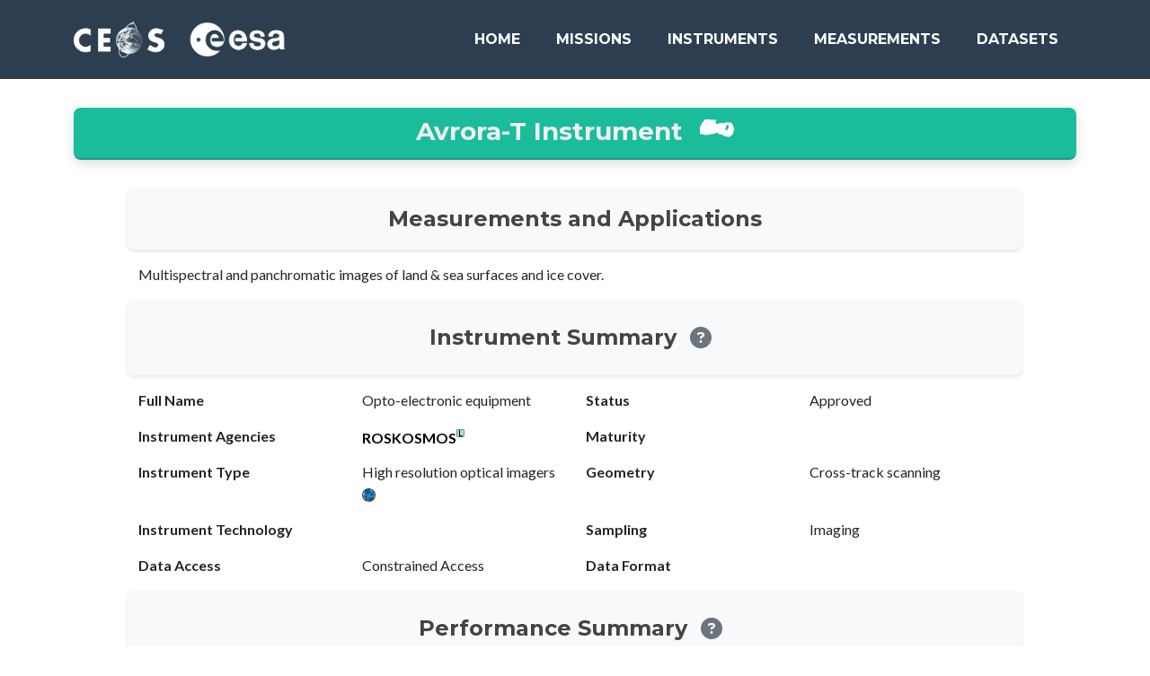

--- FILE ---
content_type: text/html; charset=utf-8
request_url: https://database.eohandbook.com/database/instrumentsummary.aspx?instrumentID=2075
body_size: 21285
content:


<!DOCTYPE html>
<html xmlns="http://www.w3.org/1999/xhtml">
    <head>
        <!-- Google Analytics -->
        

<!-- Google tag (gtag.js) -->
<script async src="https://www.googletagmanager.com/gtag/js?id=G-KRMT2GELSS"></script>
<script>
    window.dataLayer = window.dataLayer || [];
    function gtag() { dataLayer.push(arguments); }
    gtag('js', new Date());

    gtag('config', 'G-KRMT2GELSS');
</script><meta name="viewport" content="width=device-width, initial-scale=1" /><title>
	THE CEOS DATABASE : MISSION, INSTRUMENTS AND MEASUREMENTS - Avrora-T
</title>

        <!-- Apple Touch Icon -->
        <link rel="apple-touch-icon" sizes="180x180" href="../Images/icons/apple-touch-icon.png" />

        <!-- Standard Favicons -->
        <link rel="icon" type="image/png" sizes="16x16" href="../Images/icons/favicon-16x16.png" /><link rel="icon" type="image/png" sizes="32x32" href="../Images/icons/favicon-32x32.png" /><link rel="icon" type="image/png" sizes="192x192" href="../Images/icons/android-chrome-192x192.png" /><link rel="icon" type="image/png" sizes="256x256" href="../Images/icons/android-chrome-256x256.png" />

        <!-- Shortcut Icon for Older Browsers -->
        <link rel="shortcut icon" href="../Images/icons/favicon.ico" type="image/x-icon" />

        <!-- Web App Manifest -->
        <link rel="manifest" href="../Images/icons/site.webmanifest" />

        <!-- Safari Pinned Tab Icon -->
        <link rel="mask-icon" href="../Images/icons/safari-pinned-tab.svg" color="#09235f" />

        <!-- Microsoft Specific Icons and Colors -->
        <meta name="msapplication-TileColor" content="#2b5797" /><meta name="msapplication-config" content="~/Images/icons/browserconfig.xml" /><meta name="theme-color" content="#ffffff" />

        <!-- Reset CSS -->
        <link rel="stylesheet" href="../css/reset.css" />
        <!-- Global CSS (Bootstrap) -->
        <link rel="stylesheet" href="../css/global.css" />
        <!-- Global Custom CSS -->
        <link rel="stylesheet" href="../css/global-custom.css" />
        <!-- Header CSS -->
        <link rel="stylesheet" href="../css/header/navigation.css" />

        <!-- Font Awesome icons (free version) -->
        <script src="https://use.fontawesome.com/releases/v6.3.0/js/all.js" crossorigin="anonymous"></script>

        <!-- Google fonts-->
        <link href="https://fonts.googleapis.com/css?family=Montserrat:400,700" rel="stylesheet" type="text/css" /><link href="https://fonts.googleapis.com/css?family=Lato:400,700,400italic,700italic" rel="stylesheet" type="text/css" />
    <link rel="stylesheet" type="text/css" href="/css/database/instrumentsummary.css" />
  </head>
    
    <body>
        <form method="post" action="./instrumentsummary.aspx?instrumentID=2075" id="form">
<div class="aspNetHidden">
<input type="hidden" name="__VIEWSTATE" id="__VIEWSTATE" value="/[base64]" />
</div>

<div class="aspNetHidden">

	<input type="hidden" name="__VIEWSTATEGENERATOR" id="__VIEWSTATEGENERATOR" value="5812C90A" />
</div>
            <!-- Header -->
            

<!-- Navigation -->
<nav class="navbar navbar-expand-lg bg-secondary text-uppercase fixed-top" id="mainNav">
    <div class="container">
        <a class="navbar-brand" href="https://ceos.org" target="_blank">
            <img src="/Images/logos/CEOS_logo_white_no_text-small.png" alt="CEOS Logo" style="height: 40px; margin-right: 10px;">
        </a>
        <a class="navbar-brand" href="https://earth.esa.int" target="_blank">
            <img src="/Images/logos/ESA_logo_2020_White-crop.png" alt="ESA Logo" style="height: 40px;">
        </a>
        <button class="navbar-toggler text-uppercase font-weight-bold bg-primary text-white rounded" type="button" data-bs-toggle="collapse" data-bs-target="#navbarResponsive" aria-controls="navbarResponsive" aria-expanded="false" aria-label="Toggle navigation">
            Menu
            <i class="fas fa-bars"></i>
        </button>
        <div class="collapse navbar-collapse" id="navbarResponsive">
            <ul class="navbar-nav ms-auto">
                <li class="nav-item mx-0 mx-lg-1">
                    <a href="/index.aspx" id="ctl21_homeLink" class="nav-link py-3 px-0 px-lg-3 rounded">Home</a>
                </li>
                
                <!-- Missions -->
                <li class="nav-item mx-0 mx-lg-1 dropdown">
                    <a id="ctl21_missionsLink" class="nav-link py-3 px-0 px-lg-3 rounded">Missions</a>
                    <ul class="dropdown-menu">
                        <li><a class="dropdown-item" href="/database/missionactivity.aspx">Activity</a></li>
                        <li><a class="dropdown-item" href="/database/missiontable.aspx">Table</a></li>
                        <li><a class="dropdown-item" href="/database/missionindex.aspx">Index</a></li>
                    </ul>
                </li>

                <!-- Instruments -->
                <li class="nav-item mx-0 mx-lg-1 dropdown">
                    <a id="ctl21_instrumentsLink" class="nav-link py-3 px-0 px-lg-3 rounded">Instruments</a>
                    <ul class="dropdown-menu">
                        <li><a class="dropdown-item" href="/database/instrumenttable.aspx">Table</a></li>
                        <li><a class="dropdown-item" href="/database/instrumentindex.aspx">Index</a></li>
                    </ul>
                </li>

                <!-- Measurements -->
                <li class="nav-item mx-0 mx-lg-1 dropdown">
                    <a id="ctl21_measurementsLink" class="nav-link py-3 px-0 px-lg-3 rounded">Measurements</a>
                    <ul class="dropdown-menu">
                        <li><a class="dropdown-item" href="/measurements/overview.aspx">Overview</a></li>
                        <li><a class="dropdown-item" href="/timeline/timeline.aspx">Timeline</a></li>
                    </ul>
                </li>

                <!-- Datasets -->
                <li class="nav-item mx-0 mx-lg-1 dropdown">
                    <a id="ctl21_datasetsLink" class="nav-link py-3 px-0 px-lg-3 rounded">Datasets</a>
                    <ul class="dropdown-menu">
                        <li><a class="dropdown-item" href="/data/dataactivity.aspx">Activity</a></li>
                    </ul>
                </li>
            </ul>
        </div>
    </div>
</nav>
        
            <!-- MainContent -->
            
    <div id="Content" class="container">
      <div class="card bg-white mb-3">
        <div class="card-header text-center bg-primary font-weight-bold card-header-sticky card-header-shadow"
          style="border-radius: 8px;">
          <h3 class="mb-0" style="color: #eeeeee">
            <span id="MainContent_lblInstrumentNameShort">Avrora-T Instrument</span>
            <a href="/database/instrumentindex.aspx" target="_blank" class="text-white ml-2">
              <span class="instrument-icon-white hover-effect-circular" style="margin-left: 10px;"
                title="Click here for the instrument index."></span>
            </a>
          </h3>
        </div>

        <div class="content-90">
          <div class="card-body">
            <div id="MainContent_pnlNominal">
	
              <div class="row mt-3">
                <div class="col-12 text-center subtitle-box bg-light">
                  <h4 class="mb-0" style="color: #444444">
                    Measurements and Applications
                  </h4>
                </div>
              </div>

              <div class="row mt-3">
                <span id="MainContent_lblInstrumentMeasurementsApplications">Multispectral and panchromatic images of land & sea surfaces and ice cover.</span>
              </div>

              <div class="row mt-3">
                <div class="col-12 text-center subtitle-box bg-light">
                  <h4 class="mb-0 d-flex align-items-center justify-content-center" style="color: #444444">
                    Instrument Summary
                    <a href="/survey/tabledefinition.html#instruments" target="_blank" class="text-white ml-2">
                      <i class="fas fa-question-circle hover-effect-circular" style="color: #6c757d"
                        title="Click here for definitions of mission parameters used on this page."></i>
                    </a>
                  </h4>
                </div>
              </div>
              <div class="row mt-3">
                <div class="col-md-3 text-right font-weight-bold">Full Name</div>
                <div class="col-md-3">
                  <span id="MainContent_lblInstrumentNameFull">Opto-electronic equipment</span>
                </div>
                <div class="col-md-3 text-right font-weight-bold">Status</div>
                <div class="col-md-3">
                  <span id="MainContent_lblInstrumentStatus">Approved</span>
                </div>
              </div>
              <div class="row mt-3">
                <div class="col-md-3 text-right font-weight-bold">
                  Instrument Agencies
                </div>
                <div class="col-md-3">
                  <span id="MainContent_lblInstrumentAgencies"><a class="hover-effect-2" style="color:black; text-decoration:none; font-weight:bold;" href="agencysummary.aspx?agencyID=16" title="Lead Agency (Russian Federal Space Agency)">ROSKOSMOS</a><sup><img border="0" src="/images/lead_agency_green.gif" height="9px" title="Lead Agency (Russian Federal Space Agency)" /></sup></span>
                </div>
                <div class="col-md-3 text-right font-weight-bold">Maturity</div>
                <div class="col-md-3">
                  <span id="MainContent_lblInstrumentMaturity"></span>
                </div>
              </div>
              <div class="row mt-3">
                <div class="col-md-3 text-right font-weight-bold">
                  Instrument Type
                </div>
                <div class="col-md-3">
                  <span id="MainContent_lblInstrumentType">High resolution optical imagers <a href="https://www.eohandbook.com/eohb2012/sat_earth_obs_high_res_optical.html" target="_blank" style="color:#000000"><img src="/images/EOHB_logo.gif" border="0" height="15px" width="15px" title="Click Here For EO Handbook Instrument Type Description" /></a></span>
                </div>
                <div class="col-md-3 text-right font-weight-bold">Geometry</div>
                <div class="col-md-3">
                  <span id="MainContent_lblInstrumentGeometry">Cross-track scanning</span>
                </div>
              </div>
              <div class="row mt-3">
                <div class="col-md-3 text-right font-weight-bold">
                  Instrument Technology
                </div>
                <div class="col-md-3">
                  <span id="MainContent_lblInstrumentTechnology"></span>
                </div>
                <div class="col-md-3 text-right font-weight-bold">Sampling</div>
                <div class="col-md-3">
                  <span id="MainContent_lblInstrumentSampling">Imaging</span>
                </div>
              </div>
              <div class="row mt-3">
                <div class="col-md-3 text-right font-weight-bold">
                  Data Access
                </div>
                <div class="col-md-3">
                  <span id="MainContent_lblDataAccess">Constrained Access</span>
                </div>
                <div class="col-md-3 text-right font-weight-bold">
                  Data Format
                </div>
                <div class="col-md-3">
                  <span id="MainContent_lblDataFormat"></span>
                </div>
              </div>
              <div class="row mt-3">
                <div class="col-12 text-center subtitle-box bg-light">
                  <h4 class="mb-0 d-flex align-items-center justify-content-center" style="color: #444444">
                    Performance Summary
                    <a href="/survey/tabledefinition.html#performance" target="_blank" class="text-white ml-2">
                      <i class="fas fa-question-circle hover-effect-circular" style="color: #6c757d"
                        title="Click here for definitions of performance parameters used on this page."></i>
                    </a>
                  </h4>
                </div>
              </div>
              <div class="row mt-3">
                <div class="col-md-3 text-right font-weight-bold">Resolution</div>
                <div class="col-md-9">
                  <span id="MainContent_lblInstrumentResolutionSummary">1.2m-3,6m<br /><i>[Best Resolution: 1.2m]</i></span>
                </div>
              </div>
              <div class="row mt-3">
                <div class="col-md-3 text-right font-weight-bold">Swath</div>
                <div class="col-md-9">
                  <span id="MainContent_lblInstrumentSwathSummary">30km<br /><i>[Max Swath: 30 km]</i></span>
                </div>
              </div>
              <div class="row mt-3">
                <div class="col-md-3 text-right font-weight-bold">Accuracy</div>
                <div class="col-md-9">
                  <span id="MainContent_lblInstrumentAccuracySummary"></span>
                </div>
              </div>
              <div class="row mt-3">
                <div class="col-md-3 text-right font-weight-bold">Waveband</div>
                <div class="col-md-9">
                  <span id="MainContent_lblInstrumentWavebandSummary">1 panchromatic band (0.58 - 0.8 µm).                                                                                                                             0.45 - 0.52 µm; 0.53-0.6 µm; 0.63-0.69 µm</span>
                </div>
              </div>
              <div class="row mt-3">
                <div class="col-md-3 text-right font-weight-bold"></div>
                <div class="col-md-9">
                  <i>
                    <table cellspacing="0" style="border-collapse:collapse;">
		<tr>
			<td>VIS (~0.40 µm  -  ~0.75 µm)</td>
		</tr>
	</table>
                  </i>
                </div>
              </div>

              <div class="row mt-3">
                <div class="col-12 text-center subtitle-box bg-light">
                  <h4 class="mb-0" style="color: #444444">Instrument Missions
                    <a href="/database/missionindex.aspx" target="_blank" class="text-white ml-2">
                      <span class="mission-icon hover-effect-circular" style="background-color: #6c757d;"
                        title="Click here for the index of missions."></span>
                    </a>
                  </h4>
                </div>
              </div>
              <div class="row mt-3">
                <table cellspacing="0" style="border-width:0px;border-collapse:collapse;">
		<tr class=" mission-row hover-effect" data-mission-id="932" title="Aist-2T N1">
			<td><span style="font-weight:bold;">Aist-2T N1</span> - Environmental Satellite Aist-2T N1 (2025 - 2030)<sup><img border="0" src="/images/current.gif" height="9px" title="Commissioning: 2025 - 2030" /></sup></td>
		</tr><tr class=" mission-row hover-effect" data-mission-id="933" title="Aist-2T N2">
			<td><span style="font-weight:bold;">Aist-2T N2</span> - Environmental Satellite Aist-2T N2 (2025 - 2030)<sup><img border="0" src="/images/current.gif" height="9px" title="Commissioning: 2025 - 2030" /></sup></td>
		</tr>
	</table>
              </div>

              <div class="row mt-3">
                <div class="col-12 text-center subtitle-box bg-light">
                  <h4 class="mb-0" style="color: #444444">
                    Instrument Measurements
                    <a href="/measurements/overview.aspx" target="_blank" class="text-white ml-2">
                      <span class="measurement-sar-icon hover-effect-circular" style="background-color: #6c757d;"
                        title="Click here for the measurement overview."></span>
                    </a>
                  </h4>
                </div>
              </div>

              <div class="row mt-3">
                <div class="col-md-9">
                  
                </div>
              </div>
              

              
            
</div>
          </div>

          
        </div>
      </div>
    </div>
    <script src="/js/database/instrumentsummary.js"></script>
  
        
            <!-- Footer -->
            

 <!-- Footer-->
<footer class="footer text-center">
    <div class="container">
        <div class="row">
            <!-- Footer About-->
            <div class="col-lg-4 mb-5 mb-lg-0">
                <h4 class="text-uppercase mb-4">
                    <a href="/about.aspx" class="text-white">About</a>
                </h4>
            </div>
            <!-- Footer Social Icons-->
            <div class="col-lg-4 mb-5 mb-lg-0">
                <h4 class="text-uppercase mb-4">Around the Web</h4>
                <a class="btn btn-outline-light btn-social mx-1" href="https://x.com/EoHandbook"
                    target="_blank"><i class="fab fa-fw fa-twitter"></i></a>
                <a class="btn btn-outline-light btn-social mx-1"
                    href="https://www.linkedin.com/company/ceosdotorg/" target="_blank"><i
                        class="fab fa-fw fa-linkedin-in"></i></a>
            </div>
            <!-- Footer About Text-->
            <div class="col-lg-4">
                <h4 class="text-uppercase mb-4">
                    <a href="https://ceos.org/mim-database/" target="_blank" class="text-white">CEOS MIM
                        Database</a>
                </h4>
            </div>
        </div>
    </div>
</footer>

<!-- Copyright Section-->
<div class="copyright py-4 text-center text-white">
    <div class="container"><small>Copyright &copy; CEOS 2024</small></div>
</div>

        </form>

        <!-- Bootstrap core JS-->
        <script src="https://cdn.jsdelivr.net/npm/bootstrap@5.2.3/dist/js/bootstrap.bundle.min.js"></script>
        
        <!-- Scroll to Top Button -->
        <div id="scrollToTopButton" class="scroll-to-top" title="Beam me up!">
            <i class="fas fa-rocket"></i>
        </div>
        
        <!-- Core theme JS-->
        <script src="/js/global.js"></script>

        <!-- Global custom JS-->
        <script src="/js/global-custom.js"></script>

        <!-- Navbar scroll behavior -->
        <script src="/js/utils/navbarScroll.js"></script>

    </body>
</html>

--- FILE ---
content_type: application/javascript
request_url: https://database.eohandbook.com/js/database/instrumentsummary.js
body_size: 1303
content:
document.addEventListener("DOMContentLoaded", function () {
  // Handle measurement rows
  var measurementRows = document.querySelectorAll(".measurement-row");
  measurementRows.forEach(function (row) {
    var cells = row.querySelectorAll("td");
    cells.forEach(function (cell, index) {
      if (index === 0 || index === 1) {
        cell.addEventListener("click", function () {
          var url;
          if (index === 0) {
            url = row.getAttribute("data-url-category");
          } else if (index === 1) {
            url = row.getAttribute("data-url-type");
          }
          if (url) {
            window.location.href = url;
          }
        });
      }
    });
  });

  // Handle mission rows
  var missionRows = document.querySelectorAll(".mission-row");
  missionRows.forEach(function (row) {
    const missionId = row.getAttribute('data-mission-id');
    if (missionId) {
      const link = `missionsummary.aspx?missionID=${missionId}`;
      
      // Create the anchor tag
      const anchor = document.createElement('a');
      anchor.href = link;
      anchor.style.cssText = 'display:block; width:100%; height:100%; text-decoration:none; color:inherit;';
      
      // Move all cells into the anchor
      while (row.firstChild) {
        anchor.appendChild(row.firstChild);
      }
      
      // Add the anchor to the row
      row.appendChild(anchor);
      
      // Add hover effect
      row.style.cursor = 'pointer';
    }
  });
});


--- FILE ---
content_type: image/svg+xml
request_url: https://database.eohandbook.com/Images/icons/instrument-camera.svg
body_size: 3753
content:
<?xml version="1.0" encoding="UTF-8" standalone="no"?>
<!-- Created with Inkscape (http://www.inkscape.org/) -->

<svg
   version="1.1"
   id="svg1"
   width="458"
   height="330"
   viewBox="0 0 458 330"
   sodipodi:docname="instrument-camera.svg"
   inkscape:version="1.4 (e7c3feb1, 2024-10-09)"
   xmlns:inkscape="http://www.inkscape.org/namespaces/inkscape"
   xmlns:sodipodi="http://sodipodi.sourceforge.net/DTD/sodipodi-0.dtd"
   xmlns="http://www.w3.org/2000/svg"
   xmlns:svg="http://www.w3.org/2000/svg"
   xmlns:rdf="http://www.w3.org/1999/02/22-rdf-syntax-ns#"
   xmlns:dc="http://purl.org/dc/elements/1.1/">
  <sodipodi:namedview
     id="namedview1"
     pagecolor="#ffffff"
     bordercolor="#000000"
     borderopacity="0.25"
     inkscape:showpageshadow="2"
     inkscape:pageopacity="0.0"
     inkscape:pagecheckerboard="0"
     inkscape:deskcolor="#d1d1d1"
     inkscape:zoom="2.6857069"
     inkscape:cx="286.88909"
     inkscape:cy="159.36214"
     inkscape:window-width="2480"
     inkscape:window-height="1371"
     inkscape:window-x="77"
     inkscape:window-y="33"
     inkscape:window-maximized="0"
     inkscape:current-layer="g1" />
  <!-- Metadata section -->
  <metadata
     id="metadata1">
    <rdf:RDF>
      <rdf:Description
         rdf:about="">
        <dc:title>IMG200</dc:title>
        <dc:source>https://www.aac-clyde.space/wp-content/uploads/2021/11/IM200.jpg</dc:source>
        <dc:description>SVG created from Clyde Space image.</dc:description>
      </rdf:Description>
    </rdf:RDF>
  </metadata>
  <defs
     id="defs1" />
  <g
     id="g1">
    <path
       style="display:inline;fill:#000000;fill-opacity:1;stroke:none"
       d="m 365.5,278.34234 c -2.75,-0.7752 -11.525,-2.29159 -19.5,-3.36976 -22.91537,-3.09802 -29.04138,-5.82568 -40.2571,-17.92481 C 299.5,250.31314 299.5,250.31314 279.5,247.09619 252.68365,242.78284 248.34092,241.23605 239.9239,233 c -3.65356,-3.575 -7.29606,-7.49126 -8.09445,-8.7028 -1.15869,-1.75828 -2.80142,-2.34108 -8.14054,-2.88809 C 217,220.72381 217,220.72381 217,225.42765 c 0,3.81028 -0.95888,7.42474 -2.47469,9.32825 -0.39025,0.49006 -22.31344,4.35264 -66.52531,11.72088 -66.105995,11.01707 -57.850552,10.2997 -76,6.60411 -8.525,-1.73586 -24.725,-4.98487 -36,-7.22001 -15.180068,-3.00928 -20.923284,-4.54722 -22.131097,-5.92633 -1.436218,-1.63992 -1.713028,-7.45233 -2.316838,-48.6485 C 11.174907,165.55372 10.475117,128.075 9.9969758,108 9.2308011,75.831794 9.3105659,71.218081 10.66908,69.124527 72.941693,47.383928 136.97385,58.794475 200.5,61.63888 c 7.89991,0.328841 11.42274,0.87651 12.5,1.943289 1.22686,1.21492 1.55783,5.667063 1.81758,24.449527 0.31364,22.679294 0.34465,22.969734 2.5,23.416594 3.30854,0.68595 21.13457,2.55171 24.37977,2.55171 1.77037,0 4.84605,-1.49494 8.0891,-3.93172 11.3661,-8.54032 18.49075,-9.55989 46.21355,-6.61338 20.64508,2.19426 22.8425,2.092 27.553,-1.28218 7.81001,-5.594398 14.12324,-7.601866 23.447,-7.455622 43.43274,0.681243 50.48302,1.079779 56.5,3.193816 35.47637,12.464456 52.3997,69.639966 35.92599,121.376056 -13.70125,43.02913 -44.23877,67.42386 -73.92599,59.05537 z m -7.90142,-83.10765 c 1.29766,-0.86782 6.63364,-12.05767 8.41813,-17.65326 1.52044,-4.76766 4.73015,-10.55163 6.98182,-12.58143 4.86,-4.38111 5.49599,-25.63077 1.11486,-37.25 -1.86328,-4.94163 -3.03461,-6.75 -4.37217,-6.75 -2.66038,0 -12.40024,7.67476 -16.43713,12.95203 -10.9672,14.33699 -20.16169,45.61341 -15.91294,54.13022 0.88487,1.77377 1.60885,3.80332 1.60885,4.51012 0,0.77872 1.87164,1.53128 4.75,1.90991 2.6125,0.34365 5.425,0.76903 6.25,0.94527 2.88759,0.61688 6.50958,0.51542 7.59858,-0.21286 z"
       id="path1"
       sodipodi:nodetypes="sssssssssssssssssssssssssssssssssssssss" />
    <path
       style="fill:#ffffff;stroke:#ffffff;fill-opacity:1;stroke-width:3.5;stroke-dasharray:none;stroke-opacity:1;stroke-linecap:round"
       d="M 83.647757,241.75121 V 70.319268"
       id="path2" />
  </g>
</svg>
